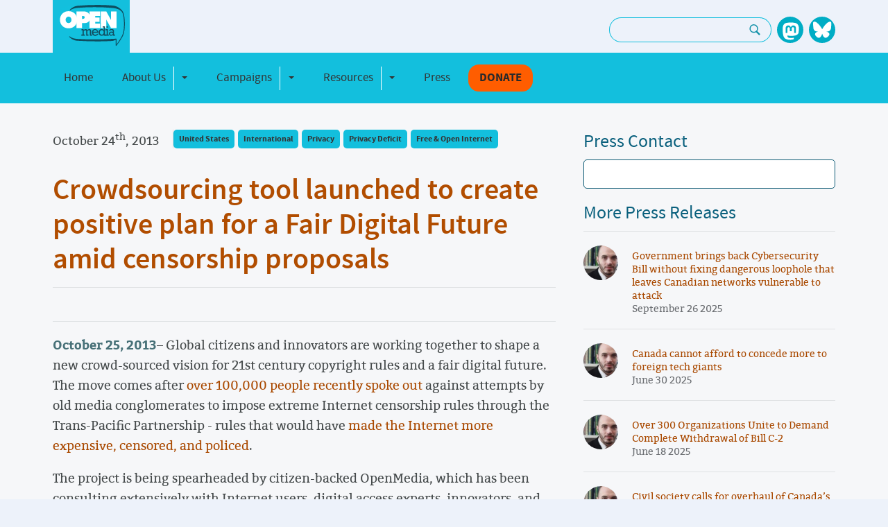

--- FILE ---
content_type: text/html; charset=UTF-8
request_url: https://openmedia.org/press/item/crowdsourcing-tool-launched-create-positive-plan-fair-digital-future-amid-censorship
body_size: 7630
content:
<!DOCTYPE html>
<html lang="EN">
 	<head>
	<!-- Google tag (gtag.js) -->
	<script async src="https://www.googletagmanager.com/gtag/js?id=G-NTD37HZHTD"></script>
	<script>
		window.dataLayer = window.dataLayer || [];
		function gtag(){dataLayer.push(arguments);}
		gtag('js', new Date());

		gtag('config', 'G-NTD37HZHTD');
	</script>
	<meta charset="utf-8">
	<meta name="viewport" content="width=device-width, initial-scale=1.0">

	
		<title>Crowdsourcing tool launched to create positive plan for a Fair Digital Future amid censorship proposals | OpenMedia</title>
<meta name="description" content="OpenMedia works to keep the Internet open, affordable, and surveillance-free. We create community-driven campaigns to engage, educate, and empower people to safeguard the Internet.">
<meta name="keywords" content="internet rights, digital rights, broadband access, access, privacy, free expression, freedom of expression, net neutrality, encryption, data caps, connectivity, digital rights in Canada, digital rights in the United States" />
<meta name="author" content="OpenMedia" />
<link rel="canonical" href="https://openmedia.org/press/item/crowdsourcing-tool-launched-create-positive-plan-fair-digital-future-amid-censorship" />
<meta name="robots" content="INDEX, FOLLOW" />


<!-- Open Graph -->
<meta property="og:title" content="Crowdsourcing tool launched to create positive plan for a Fair Digital Future amid censorship proposals" />
<meta property="og:description" content="OpenMedia works to keep the Internet open, affordable, and surveillance-free. We create community-driven campaigns to engage, educate, and empower people to safeguard the Internet." />
<meta property="og:type" content="article" />
<meta property="og:url" content="https://openmedia.org/press/item/crowdsourcing-tool-launched-create-positive-plan-fair-digital-future-amid-censorship" />


<meta property="og:image" content="https://openmedia.org/images/jcogs_img/cache/1200x630_pressreleaseogimage_openmedia_-_28de80_-_140842e447488cfd9106ffdd9899088888b0e7ea.png">
<meta property="og:image:width" content="600">
<meta property="og:image:height" content="315">




<!-- Twitter Card -->
<meta property="twitter:title" content="Crowdsourcing tool launched to create positive plan for a Fair Digital Future amid censorship proposals" />
<meta property="twitter:card" content="summary_large_image" />
<meta property="twitter:description" content="OpenMedia works to keep the Internet open, affordable, and surveillance-free. We create community-driven campaigns to engage, educate, and empower people to safeguard the Internet." />


<meta property="twitter:image" content="https://openmedia.org/images/jcogs_img/cache/1200x630_pressreleaseogimage_openmedia_-_28de80_-_140842e447488cfd9106ffdd9899088888b0e7ea.png" />


	

	<link rel="apple-touch-icon" sizes="57x57" href="/site_assets/favicons/apple-touch-icon-57x57.png">
<link rel="apple-touch-icon" sizes="60x60" href="/site_assets/favicons/apple-touch-icon-60x60.png">
<link rel="apple-touch-icon" sizes="72x72" href="/site_assets/favicons/apple-touch-icon-72x72.png">
<link rel="apple-touch-icon" sizes="76x76" href="/site_assets/favicons/apple-touch-icon-76x76.png">
<link rel="apple-touch-icon" sizes="114x114" href="/site_assets/favicons/apple-touch-icon-114x114.png">
<link rel="apple-touch-icon" sizes="120x120" href="/site_assets/favicons/apple-touch-icon-120x120.png">
<link rel="apple-touch-icon" sizes="144x144" href="/site_assets/favicons/apple-touch-icon-144x144.png">
<link rel="apple-touch-icon" sizes="152x152" href="/site_assets/favicons/apple-touch-icon-152x152.png">
<link rel="apple-touch-icon" sizes="180x180" href="/site_assets/favicons/apple-touch-icon-180x180.png">
<link rel="icon" type="image/png" href="/site_assets/favicons/favicon-32x32.png" sizes="32x32">
<link rel="icon" type="image/png" href="/site_assets/favicons/android-chrome-192x192.png" sizes="192x192">
<link rel="icon" type="image/png" href="/site_assets/favicons/favicon-96x96.png" sizes="96x96">
<link rel="icon" type="image/png" href="/site_assets/favicons/favicon-16x16.png" sizes="16x16">
<link rel="manifest" href="/site_assets/favicons/manifest.json">
<link rel="mask-icon" href="/site_assets/favicons/safari-pinned-tab.svg" color="#5bbad5">
<meta name="msapplication-TileColor" content="#da532c">
<meta name="msapplication-TileImage" content="/site_assets/favicons/mstile-144x144.png">


	
		<link type="text/css" rel="stylesheet" href="https://openmedia.org/site_assets/css/fonts.css?v=2024-08-30" media="all">
		<link type="text/css" rel="stylesheet" href="https://openmedia.org/includes/site_styles?v=2024-08-30" media="all">
	

    <link type="text/css" rel="stylesheet" href="https://openmedia.org/site_assets/css/carousel.css?v=1" media="screen">
    <link type="text/css" rel="stylesheet" href="https://openmedia.org/site_assets/css/homepage.css" media="all">
	
</head>

	<body>
		
		<header class="header">
	<div class="container container-flex">
		<div class="logo-column">
			<div class="logo-container">
				<a class="site-logo" href="/" target="_self" title="Open Media - Home"></a>
			</div>
		</div>
		<div class="social-search-column text-right">
			
			<ul class="list-inline d-inline-block">
				<li class="list-inline-item d-none d-md-inline-block">
					<div class="search-form">
						<form id="search-form" id="search-form" method="post" action="https://openmedia.org/"  >
<div class='hiddenFields'>
<input type="hidden" name="params" value="eyJyZXN1bHRfcGFnZSI6InNlYXJjaCJ9" />
<input type="hidden" name="ACT" value="34" />
<input type="hidden" name="site_id" value="1" />
<input type="hidden" name="csrf_token" value="5f761ae4c9283b4d3c536632be41ff6d47e149f4" />
</div>


							<div class="input-group">
								<label for="keywords" class="sr-only">Search: </label>
								<input type="text" class="form-control" aria-label="Search keywords" name="keywords" />
								<div class="input-group-append">
									<button class="btn btn-search" type="submit" aria-label="Search"><svg fill="#0f90a7" xmlns="http://www.w3.org/2000/svg" viewBox="0 0 50 50" width="18px" height="18px"><path d="M 21 3 C 11.601563 3 4 10.601563 4 21 C 4 29.398438 11.601563 37 21 37 C 24.355469 37 27.460938 36.015625 30.09375 34.34375 L 42.375 46.625 L 46.625 42.375 L 34.5 30.28125 C 36.679688 27.421875 38 23.878906 38 21 C 38 10.601563 30.398438 3 21 3 Z M 21 7 C 28.199219 7 34 12.800781 34 21 C 34 27.199219 28.199219 33 21 33 C 13.800781 33 8 27.199219 8 21 C 8 12.800781 13.800781 7 21 7 Z"/></svg></button>
								</div>
							</div>
						</form>
					</div>
				</li>
				<li class="list-inline-item d-md-none">
					<a href="https://openmedia.org/search" title="Search OpenMedia" class="search-icon btn-search">
						<svg fill="#0f90a7" xmlns="http://www.w3.org/2000/svg" viewBox="0 0 50 50" width="18px" height="18px"><path d="M 21 3 C 11.601563 3 4 10.601563 4 21 C 4 29.398438 11.601563 37 21 37 C 24.355469 37 27.460938 36.015625 30.09375 34.34375 L 42.375 46.625 L 46.625 42.375 L 34.5 30.28125 C 36.679688 27.421875 38 23.878906 38 21 C 38 10.601563 30.398438 3 21 3 Z M 21 7 C 28.199219 7 34 12.800781 34 21 C 34 27.199219 28.199219 33 21 33 C 13.800781 33 8 27.199219 8 21 C 8 12.800781 13.800781 7 21 7 Z"></path></svg>
					</a>
				</li>
				
					<li class="list-inline-item">
						<a href="https://mastodon.social/@OpenMediaOrg" title="OpenMedia's Mastodon page" class="social-icon social-icon--mastodon" rel="me"></a>
					</li>
				
					<li class="list-inline-item">
						<a href="https://bsky.app/profile/openmedia.org" title="OpenMedia's BlueSky page" class="social-icon social-icon--bluesky" rel="me"></a>
					</li>
				
			</ul>
		</div>
	</div>
	<nav class="navbar navbar-expand-lg navbar-om">
		<a class="navbar-brand d-md-none" href="/"></a>
		<button id="toggle-collapse" class="navbar-toggler" type="button" data-bs-toggle="collapse" data-bs-target="#site_nav" aria-controls="site_nav" aria-expanded="false" aria-label="Toggle navigation">
			<span class="navbar-toggler-icon"></span>
		</button>

		<div class="container collapse navbar-collapse" id="site_nav">
			<ul class="navbar-nav">
				<!-- navee debug:    Home-->
				
					
						<li class="nav-item  ">
				
				
								<a href="/" class="nav-link ">Home</a>
				
				
						</li>
				
			
				<!-- navee debug: about btn-none  About Us-->
				
					
						<li class="nav-item btn-none ">
				
				
							<div class="btn-group nav-link" role="group">
				
								<a href="/about" class="btn btn-none">About Us</a>
				
								<button type="button" class="btn btn-none dropdown-toggle dropdown-toggle-split" data-bs-toggle="dropdown" aria-haspopup="true" aria-expanded="false">
									<span class="sr-only">Toggle Dropdown</span>
								</button>
								<div class="dropdown-menu">
									<ul>
				<!-- navee debug:    Our Impact-->
				
				
								<a href="/impact" class="dropdown-item ">Our Impact</a>
				
				
			
				<!-- navee debug:    FAQ-->
				
				
								<a href="/faq" class="dropdown-item ">FAQ</a>
				
				
			
				<!-- navee debug:    Our team-->
				
				
								<a href="/team" class="dropdown-item ">Our team</a>
				
				
			
				<!-- navee debug:    Contact us-->
				
				
								<a href="/contact" class="dropdown-item ">Contact us</a>
				
				
			
				<!-- navee debug:    Our supporters-->
				
				
								<a href="/our-supporters" class="dropdown-item ">Our supporters</a>
				
				
			
				<!-- navee debug:    Work with us-->
				
				
								<a href="/work" class="dropdown-item ">Work with us</a>
				
				
			</ul>
								</div>
							</div>
				
				
						</li>
				
			
				<!-- navee debug: campaigns   Campaigns-->
				
					
						<li class="nav-item  ">
				
				
							<div class="btn-group nav-link" role="group">
				
								<a href="/campaigns" class="btn ">Campaigns</a>
				
								<button type="button" class="btn btn-none dropdown-toggle dropdown-toggle-split" data-bs-toggle="dropdown" aria-haspopup="true" aria-expanded="false">
									<span class="sr-only">Toggle Dropdown</span>
								</button>
								<div class="dropdown-menu">
									<ul>
				<!-- navee debug:    In the United States-->
				
				
								<a href="/campaigns/category/united-states" class="dropdown-item ">In the United States</a>
				
				
			
				<!-- navee debug:    In Canada-->
				
				
								<a href="/campaigns/category/canada" class="dropdown-item ">In Canada</a>
				
				
			</ul>
								</div>
							</div>
				
				
						</li>
				
			
				<!-- navee debug:    Resources-->
				
					
						<li class="nav-item  ">
				
				
							<div class="btn-group nav-link" role="group">
				
								<a href="/community-resources/articles/category/community-resources" class="btn ">Resources</a>
				
								<button type="button" class="btn btn-none dropdown-toggle dropdown-toggle-split" data-bs-toggle="dropdown" aria-haspopup="true" aria-expanded="false">
									<span class="sr-only">Toggle Dropdown</span>
								</button>
								<div class="dropdown-menu">
									<ul>
				<!-- navee debug:    Community Resources-->
				
				
								<a href="/community-resources/articles/category/community-resources" class="dropdown-item ">Community Resources</a>
				
				
			
				<!-- navee debug:    Reports-->
				
				
								<a href="/reports" class="dropdown-item ">Reports</a>
				
				
			</ul>
								</div>
							</div>
				
				
						</li>
				
			
				<!-- navee debug: press   Press-->
				
					
						<li class="nav-item  ">
				
				
								<a href="/press" class="nav-link ">Press</a>
				
				
						</li>
				
			
				<!-- navee debug:  btn-donate  Donate-->
				
					
						<div class="dropdown-divider d-md-none"></div>
					
						<li class="nav-item btn-donate ">
				
				
								<a href="https://action.openmedia.org/page/73972/donate/1?ea.tracking.id=om" class="nav-link btn-donate">Donate</a>
				
				
						</li>
				
			</ul>
		</div>
	</nav>
</header>

		<main>
			
<div class="container container-flex container-inner pt-40">
		
			
			
				
				
				
			<div class="main col-8">
				<div class="article-header">
					<div class="article-meta m-0 p-0 pr-20">
						October 24<sup>th</sup>, 2013

					</div>
					<div class="article-categories vf">
						
							<a class="btn category-tab" href="/press/category/united-states">United States</a>
						
							<a class="btn category-tab" href="/press/category/international">International</a>
						
							<a class="btn category-tab" href="/press/category/privacy">Privacy</a>
						
							<a class="btn category-tab" href="/press/category/privacy-deficit">Privacy Deficit</a>
						
							<a class="btn category-tab" href="/press/category/free-open-internet">Free &amp; Open Internet</a>
						
					</div>
				</div>
				<div class="article-content">
					<h1 class="article-title">Crowdsourcing tool launched to create positive plan for a Fair Digital Future amid censorship proposals</h1>
					<p class="article-summary"></p>
					<p><strong>October 25, 2013</strong>– Global citizens and innovators are working together to shape a new crowd-sourced vision for 21st century copyright rules and a fair digital future. The move comes after <a href="https://openmedia.ca/news/over-100000-tell-tpp-leaders-reject-internet-censorship-bali-summit-starting-monday">over 100,000 people recently spoke out</a> against attempts by old media conglomerates to impose extreme Internet censorship rules through the Trans-Pacific Partnership - rules that would have <a href="https://openmedia.org/censorship">made the Internet more expensive, censored, and policed</a>.</p><p>The project is being spearheaded by citizen-backed OpenMedia, which has been consulting extensively with Internet users, digital access experts, innovators, and entrepreneurs from several countries to identify how best to ensure people are free to collaborate, create, and manage content online.</p><p>“Earlier this year, we asked the Internet community what we should do to stop Internet censorship rules from being imposed. We heard loud and clear that it’s time to start crafting our own community-driven copyright rules - and that’s exactly what we’re setting out to do,” says OpenMedia Executive Director <strong>Steve Anderson</strong>. “Once a citizen-centered alternative exists, it becomes impossible for decision-makers to claim their extreme proposals are serving regular people.”</p><p>Anderson continued: “Our crowd-sourced vision will be a direct challenge to the top-down, last century approach of old media conglomerates. Citizens have made clear their strong opposition to any move to censor their open Internet. We can’t let outdated conglomerates set the agenda - that’s why we’re working together to create our own vision for open, 21st century rules that work for creators, innovators, and citizens alike.”</p><p>Everyone is invited to take part in shaping this positive new vision at <a href="https://openmedia.org/crowdsource">https://openmedia.org/crowdsource</a></p><p><strong>About OpenMedia</strong></p><p>OpenMedia is a network of people and organizations working to safeguard the possibilities of the open Internet. We work toward informed and participatory digital policy. Through campaigns such as <a href="http://StopTheMeter.ca">StopTheMeter.ca</a> and <a href="http://StopSpying.ca">StopSpying.ca</a>, OpenMedia has engaged over half-a-million citizens, and has influenced public policy and federal law.</p><p><strong>About the Trans-Pacific Partnership Agreement:</strong></p><p>The TPP is one of the most far-reaching international free trade agreements in history. We know from <a href="http://keionline.org/sites/default/files/tpp-10feb2011-us-text-ipr-chapter.pdf">leaked TPP draft texts</a> that participating nations would be bound to much stricter and more extreme copyright laws than now exist under current national laws. These new rules would criminalize much online activity, invade citizens’ privacy, and significantly impact our ability to share and collaborate online.</p><p>Negotiators from 12 of the TPP negotiating nations—Australia, Brunei, Canada, Chile, Japan, Peru, Malaysia, Mexico, New Zealand, Singapore, Vietnam, and the United States—met in Malaysia to discuss these changes without input from the public, creators, or most businesses. The negotiating documents are classified—unless you are one of just 600 industry lobbyists permitted to participate. TPP meetings took place in Malaysia from July 15th to the 24th.</p><p>Negotiators have indicated that they are in the “home stretch”, with leaders of the participating countries expecting a resolution sometime in October. However, reports have indicated that the intellectual property provisions have been quite a <a href="http://www.ip-watch.org/2013/03/14/ustr-iprs-among-most-challenging-issues-as-tpp-talks-accelerate/">“challenging”</a> issue for those behind the agreement.</p><p>Over 15,000 people have now signed a petition at <a href="http://ourfairdeal.org/">http://OurFairDeal.org</a>, which demands that negotiators reject copyright proposals that would restrict the open Internet, access to knowledge, economic opportunity and our fundamental rights.</p><p>-30-</p><p><strong>Contact</strong></p><p>David Christopher</p><p>Communications Coordinator,</p><p>OpenMedia.ca</p><p>1-778-232-1858</p><p><a href="/cdn-cgi/l/email-protection#137772657a77537c63767d7e76777a723d7072"><span class="__cf_email__" data-cfemail="82e6e3f4ebe6c2edf2e7ecefe7e6ebe3ace1e3">[email&#160;protected]</span></a></p><p><strong>More Information</strong></p><ul><li>In August 2013, OpenMedia and the Our Fair Deal Coalition <a href="https://openmedia.org/news/diverse-international-coalition-launches-alternative-process-secretive-trans-pacific">launched an alternative process to the secretive Trans-Pacific Partnership talks</a>, enabling citizens to have their say on shaping their digital future.</li><li>In May 2013, OpenMedia and Coalition partners <a href="https://openmedia.ca/news/stop-selling-out-our-free-expression-online-tpp-talks-openmediaca-urges-trade-minister">sent TPP Trade Ministers a letter to demand a ‘Fair Deal’ on provisions that would restrict Internet use in the ongoing Trans-Pacific Partnership (TPP) talks</a>.</li><li>We also sent a message to new U.S. Trade Representative Michael Froman by purchasing <a href="https://openmedia.org/blog/thank-you">a hard-hitting Washington D.C. newspaper ad</a>.</li><li>In December 2012, OpenMedia’s Steve Anderson took our message direct to TPP negotiators in Auckland. Read <a href="https://openmedia.ca/blog/report-back-inside-tpps-internet-trap">his full report from Auckland here</a>.</li><li>In June 2012, OpenMedia joined with <a href="https://openmedia.ca/blog/report-back-inside-tpps-internet-trap">a diverse coalition of groups</a> to launch the <a href="http://StopTheTrap.net">StopTheTrap.net</a> petition - a petition which gained over 135,000 signatures and which <a href="https://openmedia.ca/news/large-petition-against-tpp%E2%80%99s-internet-trap-hand-delivered-negotiations-san-diego">was hand-delivered to TPP negotiators</a> in San Diego.</li></ul>
				</div>
			</div>
			<div class="sidebar col-4">
	
		<div class="sidebar-block">
				<h2 class="sidebar-title">Press Contact</h2>
				
					<div class="press-contact">
	
</div>

				
			</div> 
		<div class="sidebar-block">
				<h2 class="sidebar-title">More Press Releases</h2>
				


				
				
					
							
		
		
		
		
		
		
		
		
		
	
					
				

				
				
					<ul class="list-inline">
					
						<li><div class="related-article">
	<div class="related-article__avatar">
		
			<img class="author-avatar" src="/images/jcogs_img/cache/avatar_60_-_28de80_-_a3ba966974272b2382b8230081372a2db141d2f2.jpg" alt="Avatar image of Matt Hatfield" width="75" height="75" />
		
	</div>
	<div class="related-article-content">
		<a href="https://openmedia.org/press/item/government-brings-back-cybersecurity-bill-without-fixing-dangerous-loophole-that-leaves-canadian-networks-vulnerable-to-attack">Government brings back Cybersecurity Bill without fixing dangerous loophole that leaves Canadian networks vulnerable to attack</a>
		<span class="related-article__date">September 26 2025</span>
	</div>
</div></li>
					
						<li><div class="related-article">
	<div class="related-article__avatar">
		
			<img class="author-avatar" src="/images/jcogs_img/cache/avatar_60_-_28de80_-_a3ba966974272b2382b8230081372a2db141d2f2.jpg" alt="Avatar image of Matt Hatfield" width="75" height="75" />
		
	</div>
	<div class="related-article-content">
		<a href="https://openmedia.org/press/item/canada-cannot-afford-to-concede-more-to-foreign-tech-giants">Canada cannot afford to concede more to foreign tech giants</a>
		<span class="related-article__date">June 30 2025</span>
	</div>
</div></li>
					
						<li><div class="related-article">
	<div class="related-article__avatar">
		
			<img class="author-avatar" src="/images/jcogs_img/cache/avatar_60_-_28de80_-_a3ba966974272b2382b8230081372a2db141d2f2.jpg" alt="Avatar image of Matt Hatfield" width="75" height="75" />
		
	</div>
	<div class="related-article-content">
		<a href="https://openmedia.org/press/item/over-300-organizations-unite-to-demand-complete-withdrawal-of-bill-c-2">Over 300 Organizations Unite to Demand Complete Withdrawal of Bill C-2</a>
		<span class="related-article__date">June 18 2025</span>
	</div>
</div></li>
					
						<li><div class="related-article">
	<div class="related-article__avatar">
		
			<img class="author-avatar" src="/images/jcogs_img/cache/avatar_60_-_28de80_-_a3ba966974272b2382b8230081372a2db141d2f2.jpg" alt="Avatar image of Matt Hatfield" width="75" height="75" />
		
	</div>
	<div class="related-article-content">
		<a href="https://openmedia.org/press/item/civil-society-calls-for-overhaul-of-canadas-digital-policy-approach">Civil society calls for overhaul of Canada’s approach to digital policy</a>
		<span class="related-article__date">May 28 2025</span>
	</div>
</div></li>
					
						<li><div class="related-article">
	<div class="related-article__avatar">
		
			<img class="author-avatar" src="/images/jcogs_img/cache/avatar_60_-_28de80_-_a3ba966974272b2382b8230081372a2db141d2f2.jpg" alt="Avatar image of Matt Hatfield" width="75" height="75" />
		
	</div>
	<div class="related-article-content">
		<a href="https://openmedia.org/press/item/canada-must-not-adopt-un-cybersecurity-convention">Canada must not sign draft UN Cybersecurity Convention</a>
		<span class="related-article__date">December 12 2024</span>
	</div>
</div></li>
					
					</ul>
				
			</div> 
	
	<div class="sidebar-block">
		<form class="subscribe-form" action="https://action.openmedia.org/page/59511/subscribe/1">
			<h2 class="subscribe-form-title">Join our community!</h2>
			<label for="supporter.firstName" class="sr-only">First Name Required</label>
			<input class="form-control" type="text" name="supporter.firstName" placeholder="First Name" />
			<label for="supporter.lastName" class="sr-only">Last Name Required</label>
			<input class="form-control" type="text" name="supporter.lastName" placeholder="Last Name" />
			<label for="supporter.emailAddress" class="sr-only">Email Required</label>
			<input class="form-control" type="email" name="supporter.emailAddress" placeholder="Email" />
			<label for="supporter.phoneNumber" class="sr-only">Phone</label>
			<input class="form-control" type="phone" name="supporter.phoneNumber" placeholder="Phone" />
			<label for="supporter.postcode" class="sr-only">Postal Code</label>
			<input class="form-control" type="text" name="supporter.postcode" placeholder="Postal Code" />
			<button type="submit" class="btn btn-cta">JOIN US!</button>
			<p>We will keep you informed about campaigns that affect your digital rights. You can find our privacy policy <a href="https://openmedia.org/privacy-policy">here</a>.</p>
		</form>
	</div>
</div>
		
	</div>

	<div class="container-fluid bg-white">
	<div class="">
		<div class="mission-statement mission-statement--alt">
			<p>OpenMedia works to keep the Internet <strong>open, affordable, and surveillance-free</strong>. We create <strong>community-driven campaigns to engage, educate, and empower</strong> people to safeguard the Internet. <a href="https://openmedia.org/campaigns" class="link">Take action now</a></p>
			<a class="btn btn-white" href="https://openmedia.org/campaigns">View all campaigns</a>
		</div>
	</div>
</div>

		</main>
		<div class="callout">
		<a href="https://openmedia.org/campaigns" class="callout__action callout__action--dark-blue">
			<img src="/site_assets/css/img/ico-action.svg" alt="">
			Take action now!
		</a>

		<a href="https://openmedia.org/signup" class="callout__action callout__action--blue">
			<img src="/site_assets/css/img/ico-sign-up.svg" alt="">
			Sign up to be in the loop
		</a>

		<a href="https://openmedia.org/donate" class="callout__action">
			<img src="/site_assets/css/img/ico-donate.svg" alt="">
			Donate to support our work
		</a>
	</div><!-- /.callout -->

	<footer class="footer">
		<div class="row bg-dark">
			<div class="container">
				<div class="footer-columns footer-columns--alt">
					<div class="footer-column">
						<div class="footer-columns">
							<div class="footer-column footer-column--main">
								<a class="site-logo footer__logo" href="/" target="_self" title="Open Media - Home"></a>
							</div>

							<div class="footer-column">
								<ul class="footer-list">
									<li><a class="footer-link" href="https://openmedia.org/about" title="About OpenMedia">About OpenMedia</a></li>
									<li><a class="footer-link" href="https://openmedia.org/team" title="The Team">The Team</a></li>
									<li><a class="footer-link" href="https://openmedia.org/contact" title="Contact Us">Contact Us</a></li>
								</ul>
							</div>

							<div class="footer-column">
								<ul class="footer-list">
									<li><a class="footer-link"href="https://openmedia.org/faq" title="FAQ">FAQ</a></li>
									<li><a class="footer-link"href="https://openmedia.org/privacy-policy" title="Privacy Policy">Privacy Policy</a></li>
									<li><!-- Placeholder -->&nbsp;</li>
								</ul>
							</div>
						</div><!-- /.footer-columns -->
					</div><!-- /.footer-column -->

					<div class="footer-column">
						<div class="footer-columns">
							<div class="footer-column footer-column--main">
								<a class="om-cc" href="https://creativecommons.org/licenses/by-nc-sa/2.5/ca/" title="Creative Commons License" target="_blank"></a>
							</div>

							<div class="footer-column">
								<ul class="list-inline d-inline-block">
								
									<li class="list-inline-item">
										<a href="https://mastodon.social/@OpenMediaOrg" title="OpenMedia's Mastodon page" class="social-icon social-icon--mastodon" rel="me"></a>
									</li>
								
									<li class="list-inline-item">
										<a href="https://bsky.app/profile/openmedia.org" title="OpenMedia's BlueSky page" class="social-icon social-icon--bluesky" rel="me"></a>
									</li>
								
								</ul>
							</div>
						</div><!-- /.footer-columns -->
					</div><!-- /.footer-column -->
				</div><!-- /.footer-columns -->
			</div>
		</div>
		<div class="row bg-darkest">

		</div>
	</footer>

		
		<script data-cfasync="false" src="/cdn-cgi/scripts/5c5dd728/cloudflare-static/email-decode.min.js"></script><script src="https://code.jquery.com/jquery-3.7.1.min.js" integrity="sha256-/JqT3SQfawRcv/BIHPThkBvs0OEvtFFmqPF/lYI/Cxo=" crossorigin="anonymous"></script>
<script src="https://cdn.jsdelivr.net/npm/@popperjs/core@2.11.8/dist/umd/popper.min.js" integrity="sha384-I7E8VVD/ismYTF4hNIPjVp/Zjvgyol6VFvRkX/vR+Vc4jQkC+hVqc2pM8ODewa9r" crossorigin="anonymous"></script>
<script src="https://cdn.jsdelivr.net/npm/bootstrap@5.3.3/dist/js/bootstrap.min.js" integrity="sha384-0pUGZvbkm6XF6gxjEnlmuGrJXVbNuzT9qBBavbLwCsOGabYfZo0T0to5eqruptLy" crossorigin="anonymous"></script>
<script src="https://openmedia.org/site_assets/js/masonry.pkgd.min.js"></script>
<script src="https://openmedia.org/site_assets/js/imagesloaded.pkgd.min.js"></script>
<script src="https://openmedia.org/site_assets/js/site.js"></script>
<script src="https://openmedia.org/includes/site_scripts?v=2022"></script>

		
		

	<script defer src="https://static.cloudflareinsights.com/beacon.min.js/vcd15cbe7772f49c399c6a5babf22c1241717689176015" integrity="sha512-ZpsOmlRQV6y907TI0dKBHq9Md29nnaEIPlkf84rnaERnq6zvWvPUqr2ft8M1aS28oN72PdrCzSjY4U6VaAw1EQ==" data-cf-beacon='{"version":"2024.11.0","token":"4e7f6b4cab144074bf04e45f7ce86441","r":1,"server_timing":{"name":{"cfCacheStatus":true,"cfEdge":true,"cfExtPri":true,"cfL4":true,"cfOrigin":true,"cfSpeedBrain":true},"location_startswith":null}}' crossorigin="anonymous"></script>
</body>
</html>